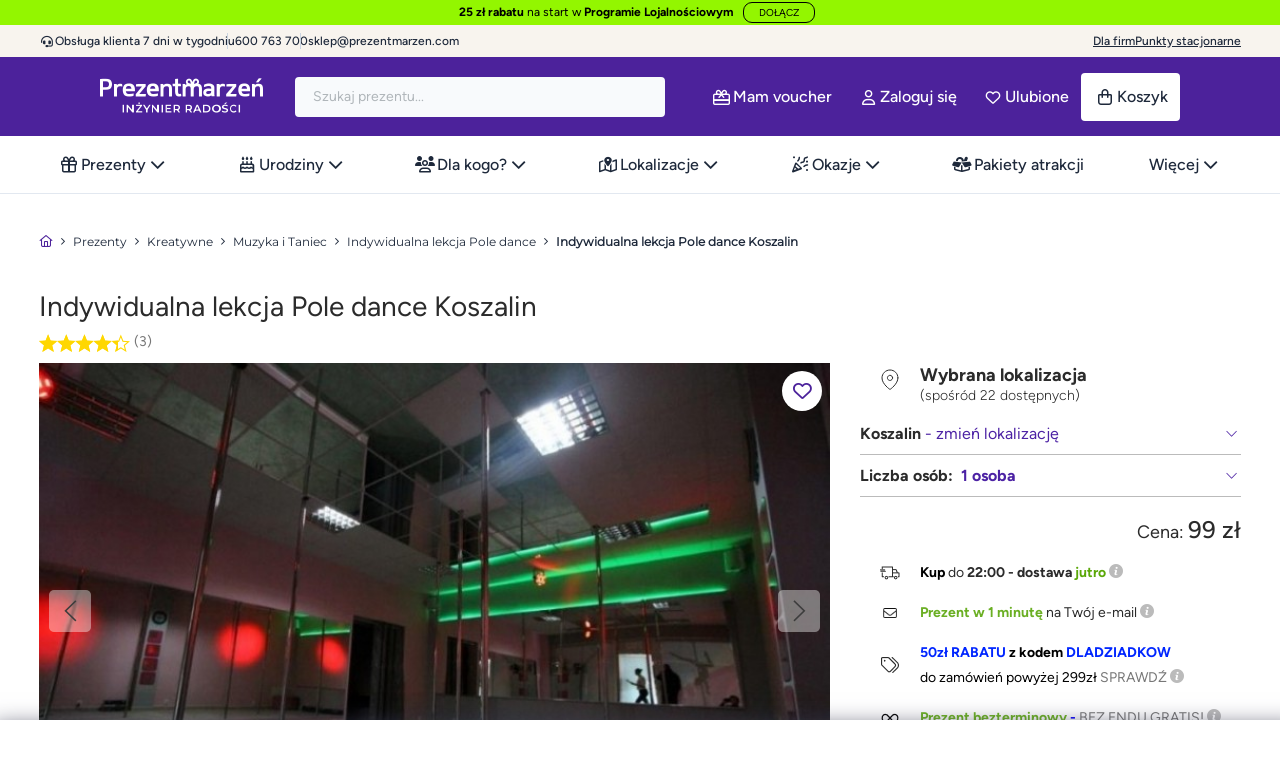

--- FILE ---
content_type: image/svg+xml
request_url: https://cdn.prezentmarzen.com/themes/prezentmarzen/footer/brands/pologon4x4_logo.svg
body_size: 1745
content:
<svg xmlns="http://www.w3.org/2000/svg" width="127.719" height="36.734" viewBox="0 0 127.719 36.734">
  <path id="pologon4x4_logo" d="M60.762,35.734A3.228,3.228,0,0,1,57.656,31.6L59.1,26.641H3.231a3.228,3.228,0,0,1-3.1-4.129L5.994,2.331A3.234,3.234,0,0,1,9.1,0H123.458a3.227,3.227,0,0,1,3.1,4.129L120.7,24.313c-.034.109-.079.209-.12.312l-2.559,8.783a3.226,3.226,0,0,1-3.106,2.325ZM110.5,30.021l.778,2.409h1.732l-1.06-3.073,2.531-2.71h-1.595l-2.038,2.242h-.008l.686-2.242h-1.408l-1.77,5.783h1.408l.738-2.409ZM106,30.3l.471,2.133h1.609l-.544-2.133a1.239,1.239,0,0,0,1.174-.954l.53-1.734c.161-.533.041-.962-.7-.962h-2.958L103.8,32.43h1.408l.655-2.133Zm-3.789,1.179-.034.954h1.455l.061-5.783H102.34L98.888,32.43h1.355l.544-.954Zm-6.767.954h1.408l.644-2.094H98.98a1.252,1.252,0,0,0,1.294-.956l.544-1.771c.162-.533.042-.962-.711-.962h-2.9Zm-5.894,0h2.339a2.487,2.487,0,0,0,2.381-1.991l.549-1.8c.432-1.416-.192-1.988-1.165-1.988H91.31Zm-1.6-.954-.028.954H89.37l.062-5.783H88.079L84.624,32.43h1.36l.544-.954Zm-6.268-3.867L80.5,31.465c-.164.535-.045.965.705.965h2.306a1.258,1.258,0,0,0,1.291-.965l1.18-3.856c.162-.533.044-.962-.7-.962H82.973A1.257,1.257,0,0,0,81.674,27.609ZM77.885,30.3l.474,2.133h1.609L79.424,30.3a1.248,1.248,0,0,0,1.174-.954l.527-1.734c.164-.533.045-.962-.7-.962H77.467L75.7,32.43H77.1l.655-2.133ZM71.051,32.43h1.408l.7-2.295h1.311l.382-1.246H73.543l.31-1.02h1.812l.374-1.221H72.821Zm-3.535,0h1.408l.7-2.295h1.311l.382-1.246H70.005l.315-1.02h1.81l.376-1.221H69.286ZM64.03,27.609l-1.176,3.856c-.165.535-.045.965.705.965H65.87a1.257,1.257,0,0,0,1.288-.965l1.176-3.856c.165-.533.045-.962-.7-.962H65.33A1.261,1.261,0,0,0,64.03,27.609ZM98.49,13.23l-6.873,8.376-1.375,1.676L88.92,24.89l1.891-1.609,1.974-1.676,6.728-5.716,4.115,3.873L102.31,13.23l6.329-8.2,1.288-1.673,1.241-1.6-1.832,1.6-1.918,1.673-6.095,5.325L97.291,6.926ZM92.316,23.282h23.329a2.409,2.409,0,0,0,2.32-1.743L119.9,14.9l-2.325,1.966-1.224,4.219a.723.723,0,0,1-.7.524h-10.8l.114.577-.61-.577H94.294ZM54.11,23.276h34.9l1.375-1.67H79.653L83.294,9.087l1.176-4.054h11.6l-.047-.282.329.282h9.505l1.918-1.676H74.391l.694,3.4-3.614-3.4H70.418l-4.21,3.569c1.642.006,1.918.951,1.564,2.133l0,.028-2.512,8.535a2.737,2.737,0,0,1-2.838,2.139H57.3c-1.676,0-1.944-.951-1.6-2.139l2.523-8.563a2.733,2.733,0,0,1,2.855-2.133h3.355l2.925-3.569h-22.9L39.4,7.648l3.519-4.291H21.758l.115.605-.636-.605H13.918L11.037,5.8,9.058,7.475,7.683,8.641,4.329,20.192a2.41,2.41,0,0,0,2.32,3.084H13.7l4.726-4.124-3.185,4.124h21l1.651-1.69-.5,1.69H53.126l3.023-2.629Zm56.7-14.189-5.368,5.546-.753,2.546h4.991l-.764,2.59h2.969l.758-2.59h1.007l.753-2.546H113.4l1.623-5.546.641-2.161h-2.749Zm-20.076,0-5.389,5.546L84.6,17.178H89.6l-.758,2.59h2.966l.764-2.59h1l.747-2.546h-1l1.622-5.546.638-2.161H92.838ZM60.6,11.688,59.02,17.053H62.3l2.186-7.417H63.016Zm49.41-6.655h10.026a.726.726,0,0,1,.585.3.7.7,0,0,1,.12.65l-2.85,9.787,2.71-3.3,1.754-6.028a2.419,2.419,0,0,0-2.32-3.089H111.3ZM60.634,11.56l1.573-1.924H61.2ZM8.715,5.1,7.77,8.348l.719-.867L9.861,5.805l2-2.445h-.825A2.422,2.422,0,0,0,8.715,5.1Zm82.61,26.112,1.023-3.34h.477c.639,0,.644.566.519.968l-.424,1.405a1.246,1.246,0,0,1-1.115.968Zm-9.335,0,1.023-3.34H84.49l-1.02,3.34Zm-17.644,0,1.023-3.34h1.478l-1.02,3.34Zm37.136-.937.544-.981.34-.63h0l-.053.63-.056.981Zm-14.262,0,.541-.981.337-.63h.012l-.059.63L88,30.272Zm10.646-1.157.382-1.246h.826c.136,0,.214.12.164.268l-.212.711a.392.392,0,0,1-.334.268Zm8.373-.039.374-1.207h.878a.189.189,0,0,1,.176.268l-.207.672a.394.394,0,0,1-.337.268Zm-28.108,0,.365-1.207h.884a.192.192,0,0,1,.178.268l-.206.672a.4.4,0,0,1-.34.268ZM73.338,19.76l-1.609-6.733h-.017L69.724,19.76H66.685L69.836,9.087l.638-2.161h2.78l.524,2.161.992,4.143h.02L76,9.087l.642-2.161h3.033l-.638,2.161L75.9,19.76Zm-27.275,0c-1.662,0-1.941-.951-1.6-2.139l2.518-8.563a2.76,2.76,0,0,1,2.855-2.133h4.977c1.651,0,1.929.951,1.575,2.133l-.368,1.252-3.226.583.374-1.252H49.964l-2.183,7.411h3.212l.636-2.155H49.953l.8-2.716h4.729l-1.609,5.44a2.732,2.732,0,0,1-2.833,2.139Zm-7.4,0L42.441,6.926h3.125L41.791,19.76Zm-8.393,0L34.04,6.926h3.129L34.18,17.053h4.043l-.792,2.707Zm-9.391,0c-1.667,0-1.949-.951-1.6-2.139L21.8,9.059A2.754,2.754,0,0,1,24.65,6.926h5.125c1.653,0,1.924.951,1.572,2.133l-2.52,8.563A2.732,2.732,0,0,1,26,19.76Zm1.712-2.707h3.279l2.186-7.417H24.77ZM8.5,19.76,12.284,6.926H18.7c1.687,0,1.952.951,1.6,2.133l-1.157,3.934a2.7,2.7,0,0,1-2.833,2.116H12.995L11.637,19.76ZM13.8,12.4H15.63a.829.829,0,0,0,.725-.585l.468-1.581c.095-.329-.072-.6-.382-.6H14.609Zm94.336,2.233,3.293-3.377-.993,3.377Zm-20.083,0,3.3-3.379-.993,3.379Z" transform="translate(0.515 0.5)" fill="#fff" stroke="rgba(0,0,0,0)" stroke-width="1"/>
</svg>


--- FILE ---
content_type: image/svg+xml
request_url: https://cdn.prezentmarzen.com/themes/prezentmarzen/footer/brands/exp-pro%20logo.svg
body_size: 312
content:
<svg xmlns="http://www.w3.org/2000/svg" width="117.133" height="21.932" viewBox="0 0 117.133 21.932">
  <path id="exp-pro_logo" data-name="exp-pro logo" d="M67.1,21.929V.463h3.5l.251,2.086A6,6,0,0,1,75.767.125,7.582,7.582,0,0,1,83.546,8.05c0,4.45-2.8,7.924-7.648,7.924-1.6,0-3.962-.5-5.035-2.15v8.108ZM71.189,8.047a4.3,4.3,0,1,0,8.6,0,4.3,4.3,0,0,0-8.6,0ZM37.069,21.929V.463h3.513l.251,2.086A6.022,6.022,0,0,1,45.746.123a7.582,7.582,0,0,1,7.782,7.924c0,4.45-2.833,7.924-7.676,7.924-1.594,0-3.962-.5-5.035-2.15v8.108ZM41.16,8.047a4.3,4.3,0,0,0,8.6,0h-.005a4.3,4.3,0,1,0-8.593,0ZM0,7.924C0,3.318,3.134,0,8.047,0c5.066,0,8.231,3.131,7.648,9.366H3.87c.251,1.874,1.873,3.226,4.52,3.226a6.244,6.244,0,0,0,4.051-1.414l2.4,2.367A9.309,9.309,0,0,1,8.326,16C3.1,16,0,12.776,0,7.924ZM3.931,6.265H12.1C11.853,4.3,10.322,3.318,8.17,3.318A4.081,4.081,0,0,0,3.931,6.265Zm97.445,1.782A7.561,7.561,0,0,1,109.209.153a7.656,7.656,0,0,1,7.924,7.893,7.878,7.878,0,1,1-15.756,0Zm3.747,0c0,2.3,1.383,4.453,4.115,4.453s4.116-2.15,4.116-4.453a4.257,4.257,0,0,0-4.116-4.483C106.538,3.563,105.124,5.774,105.124,8.047Zm-17.6,7.57V.463H91l.276,1.757A4.46,4.46,0,0,1,95.538.07a5.8,5.8,0,0,1,3.9,1.444l-1.69,3.262a3.744,3.744,0,0,0-2.7-.984A3.493,3.493,0,0,0,91.27,7.631v7.985ZM29.452,15.6l-3.284-5.066L22.883,15.6H18.4v-.092l5.27-7.587L18.7.586V.463h4.484l2.98,5.125L29.145.463h4.486V.586L28.655,7.924l5.283,7.587V15.6ZM57.9,7.9a2.211,2.211,0,0,1,4.422,0,2.211,2.211,0,0,1-4.422,0Z" fill="#fff"/>
</svg>


--- FILE ---
content_type: image/svg+xml
request_url: https://prezentmarzen.com/themes/prezentmarzen/img/GooglePay-color.svg
body_size: 287
content:
<svg id="google-pay-primary-logo" xmlns="http://www.w3.org/2000/svg" width="52.438" height="20.824" viewBox="0 0 52.438 20.824">
  <g id="Group_139" data-name="Group 139" transform="translate(22.864 1.203)">
    <path id="Path_93" data-name="Path 93" d="M1042.837,63.724v6.1H1040.9V54.753h5.136a4.639,4.639,0,0,1,3.326,1.3,4.36,4.36,0,0,1,0,6.381,4.625,4.625,0,0,1-3.326,1.283l-3.2,0Zm0-7.115v5.263h3.247a2.623,2.623,0,0,0,1.966-4.413c-.018-.018-.033-.035-.051-.051a2.526,2.526,0,0,0-1.915-.8Zm12.375,2.568a4.8,4.8,0,0,1,3.389,1.147,4.071,4.071,0,0,1,1.241,3.145v6.357h-1.852V68.394h-.083a3.7,3.7,0,0,1-3.2,1.768,4.154,4.154,0,0,1-2.851-1.01,3.226,3.226,0,0,1-1.147-2.526,3.063,3.063,0,0,1,1.21-2.546,5.1,5.1,0,0,1,3.231-.947,5.729,5.729,0,0,1,2.84.63V63.32a2.2,2.2,0,0,0-.8-1.713,2.741,2.741,0,0,0-1.869-.705,2.968,2.968,0,0,0-2.568,1.368l-1.7-1.074a4.74,4.74,0,0,1,4.163-2.019Zm-2.506,7.492a1.55,1.55,0,0,0,.642,1.263,2.362,2.362,0,0,0,1.5.505,3.094,3.094,0,0,0,2.179-.9,2.829,2.829,0,0,0,.962-2.126,3.956,3.956,0,0,0-2.526-.723,3.27,3.27,0,0,0-1.968.569,1.7,1.7,0,0,0-.793,1.417Zm17.768-7.156-6.464,14.86h-2l2.4-5.2-4.252-9.66h2.1l3.073,7.409h.042l2.99-7.409Z" transform="translate(-1040.9 -54.752)" fill="#5f6368"/>
  </g>
  <path id="Path_94" data-name="Path 94" d="M402.516,324.762a10.285,10.285,0,0,0-.149-1.762H394.2v3.334h4.676a4,4,0,0,1-1.729,2.631v2.166h2.792a8.463,8.463,0,0,0,2.577-6.37Z" transform="translate(-385.541 -315.905)" fill="#4285f4"/>
  <path id="Path_95" data-name="Path 95" d="M49.736,476.7a8.28,8.28,0,0,0,5.74-2.091l-2.792-2.166a5.251,5.251,0,0,1-7.809-2.746H42v2.232A8.657,8.657,0,0,0,49.736,476.7Z" transform="translate(-41.077 -459.382)" fill="#34a853"/>
  <path id="Path_96" data-name="Path 96" d="M3.8,222.746a5.188,5.188,0,0,1,0-3.315V217.2H.923a8.658,8.658,0,0,0,0,7.778Z" transform="translate(0 -212.429)" fill="#fbbc04"/>
  <path id="Path_97" data-name="Path 97" d="M49.736,3.405a4.7,4.7,0,0,1,3.321,1.3l2.473-2.471A8.331,8.331,0,0,0,49.736-.023,8.661,8.661,0,0,0,42,4.747l2.875,2.232A5.179,5.179,0,0,1,49.736,3.405Z" transform="translate(-41.077 0.024)" fill="#ea4335"/>
</svg>
